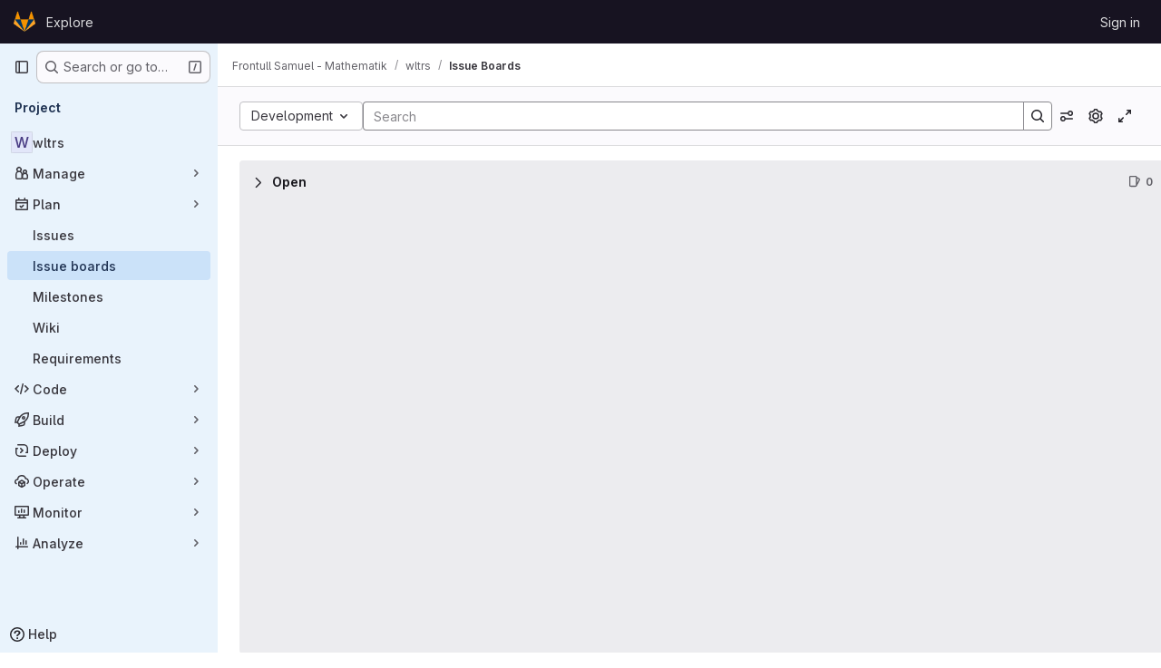

--- FILE ---
content_type: application/javascript
request_url: https://git.uibk.ac.at/assets/webpack/pages.projects.boards.0ad92b68.chunk.js
body_size: 1628
content:
(this.webpackJsonp=this.webpackJsonp||[]).push([["pages.projects.boards"],{187:function(e,a,t){t("HVBj"),t("tGlJ"),e.exports=t("QA9M")},QA9M:function(e,a,t){"use strict";t.r(a);var s=t("Erny"),i=t("CX32"),r=t("lqk7");Object(s.a)(i.a),Object(r.a)()},lqk7:function(e,a,t){"use strict";t("byxs");var s=t("onSc"),i=t.n(s),r=t("ewH8"),l=t("GiFX"),o=t("lRsd"),d=t("S8it"),n=t("AxUD"),b=t("NmEs"),c=t("3twG"),u=t("w8i/"),p=t("Am5/"),h=t("7Aw+");r.default.use(l.b),r.default.use(i.a),r.default.use(o.a),u.e.cache.policies.addTypePolicies({BoardList:{fields:{issues:{keyArgs:["filters"]}}},IssueConnection:{merge:(e={nodes:[]},a,{args:t})=>null!=t&&t.after?{...a,nodes:[...e.nodes,...a.nodes]}:a},BoardEpicConnection:{merge:(e={nodes:[]},a,{args:t})=>t.after?{...a,nodes:[...e.nodes,...a.nodes]}:a},Board:{fields:{epics:{keyArgs:["boardId","issueFilters"]}}}});const g=new l.b({defaultClient:u.e});function m(e){var a;const{boardId:t,groupId:s,fullPath:i,rootPath:l,wiHasScopedLabelsFeature:u,wiGroupPath:m,wiCanAdminLabel:A,hasCustomFieldsFeature:j}=e.dataset,O=Object(c.F)(window.location.search,{gatherArrays:!0}),F=function(){const e=[{name:h.b,path:"/boards"}];return new o.a({routes:e,mode:"history",base:gon.relative_url_root||"/"})}(),w={...Object(b.g)(O,{})},v=e.dataset.parent;new r.default({el:e,name:"BoardAppRoot",router:F,apolloProvider:g,provide:{initialBoardId:Object(p.f)(t),disabled:Object(b.J)(e.dataset.disabled),groupId:Number(s),rootPath:l,fullPath:i,groupPath:m,initialFilterParams:w,boardBaseUrl:e.dataset.boardBaseUrl,boardType:v,isGroup:v===n.t,isGroupBoard:v===n.t,isProjectBoard:v===n.u,currentUserId:gon.current_user_id||null,boardWeight:e.dataset.boardWeight?parseInt(e.dataset.boardWeight,10):null,labelsManagePath:e.dataset.labelsManagePath,labelsFilterBasePath:e.dataset.labelsFilterBasePath,releasesFetchPath:e.dataset.releasesFetchPath,timeTrackingLimitToHours:Object(b.J)(e.dataset.timeTrackingLimitToHours),issuableType:n.p,emailsEnabled:Object(b.J)(e.dataset.emailsEnabled),hasMissingBoards:Object(b.J)(e.dataset.hasMissingBoards),weights:e.dataset.weights?JSON.parse(e.dataset.weights):[],isIssueBoard:!0,isEpicBoard:!1,reportAbusePath:e.dataset.wiReportAbusePath,issuesListPath:e.dataset.wiIssuesListPath,canUpdate:Object(b.J)(e.dataset.canUpdate),canAdminList:Object(b.J)(e.dataset.canAdminList),canAdminBoard:Object(b.J)(e.dataset.canAdminBoard),allowLabelCreate:Object(b.J)(e.dataset.canUpdate),allowLabelEdit:Object(b.J)(e.dataset.canUpdate),isSignedIn:Object(b.C)(),canAdminLabel:Object(b.J)(A),multipleAssigneesFeatureAvailable:Object(b.J)(e.dataset.multipleAssigneesFeatureAvailable),epicFeatureAvailable:Object(b.J)(e.dataset.epicFeatureAvailable),iterationFeatureAvailable:Object(b.J)(e.dataset.iterationFeatureAvailable),weightFeatureAvailable:Object(b.J)(e.dataset.weightFeatureAvailable),scopedLabelsAvailable:Object(b.J)(e.dataset.scopedLabels),milestoneListsAvailable:Object(b.J)(e.dataset.milestoneListsAvailable),assigneeListsAvailable:Object(b.J)(e.dataset.assigneeListsAvailable),iterationListsAvailable:Object(b.J)(e.dataset.iterationListsAvailable),healthStatusFeatureAvailable:Object(b.J)(e.dataset.healthStatusFeatureAvailable),allowScopedLabels:Object(b.J)(e.dataset.scopedLabels),swimlanesFeatureAvailable:null===(a=gon.licensed_features)||void 0===a?void 0:a.swimlanes,multipleIssueBoardsAvailable:Object(b.J)(e.dataset.multipleBoardsAvailable),scopedIssueBoardFeatureEnabled:Object(b.J)(e.dataset.scopedIssueBoardFeatureEnabled),allowSubEpics:!1,hasScopedLabelsFeature:Object(b.J)(u),hasIterationsFeature:Object(b.J)(e.dataset.iterationFeatureAvailable),hasIssueWeightsFeature:Object(b.J)(e.dataset.weightFeatureAvailable),hasIssuableHealthStatusFeature:Object(b.J)(e.dataset.healthStatusFeatureAvailable),hasSubepicsFeature:Object(b.J)(e.dataset.subEpicsFeatureAvailable),hasLinkedItemsEpicsFeature:Object(b.J)(e.dataset.hasLinkedItemsEpicsFeature),hasOkrsFeature:Object(b.J)(e.dataset.hasOkrsFeature),hasCustomFieldsFeature:Object(b.J)(j),statusListsAvailable:Object(b.J)(e.dataset.statusListsAvailable),hasStatusFeature:Object(b.J)(e.dataset.workItemStatusAvailable)},render:function(e){return e(d.a)}})}a.a=function(){const e=document.getElementById("js-issuable-board-app");window.addEventListener("pageshow",(function(e){const a=window.performance&&window.performance.navigation.type===b.H.TYPE_BACK_FORWARD;(e.persisted||a)&&window.location.reload()})),m(e)}}},[[187,"runtime","main","commons-pages.projects-pages.projects.activity-pages.projects.alert_management.details-pages.project-f6961fa2","69a9e241","commons-pages.groups.boards-pages.groups.epic_boards-pages.groups.epics.index-pages.groups.epics.new-19942402","063f9cb4","98b1170a","commons-pages.groups.boards-pages.groups.epic_boards-pages.projects.boards"]]]);
//# sourceMappingURL=pages.projects.boards.0ad92b68.chunk.js.map